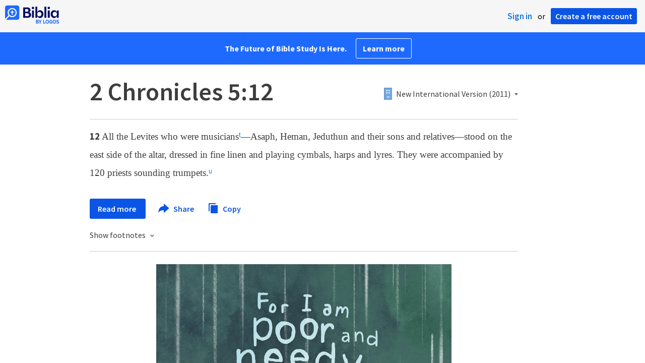

--- FILE ---
content_type: text/html; charset=utf-8
request_url: https://www.google.com/recaptcha/api2/aframe
body_size: 267
content:
<!DOCTYPE HTML><html><head><meta http-equiv="content-type" content="text/html; charset=UTF-8"></head><body><script nonce="QMytpEk1knL3UAvnGfoOTg">/** Anti-fraud and anti-abuse applications only. See google.com/recaptcha */ try{var clients={'sodar':'https://pagead2.googlesyndication.com/pagead/sodar?'};window.addEventListener("message",function(a){try{if(a.source===window.parent){var b=JSON.parse(a.data);var c=clients[b['id']];if(c){var d=document.createElement('img');d.src=c+b['params']+'&rc='+(localStorage.getItem("rc::a")?sessionStorage.getItem("rc::b"):"");window.document.body.appendChild(d);sessionStorage.setItem("rc::e",parseInt(sessionStorage.getItem("rc::e")||0)+1);localStorage.setItem("rc::h",'1767998340402');}}}catch(b){}});window.parent.postMessage("_grecaptcha_ready", "*");}catch(b){}</script></body></html>